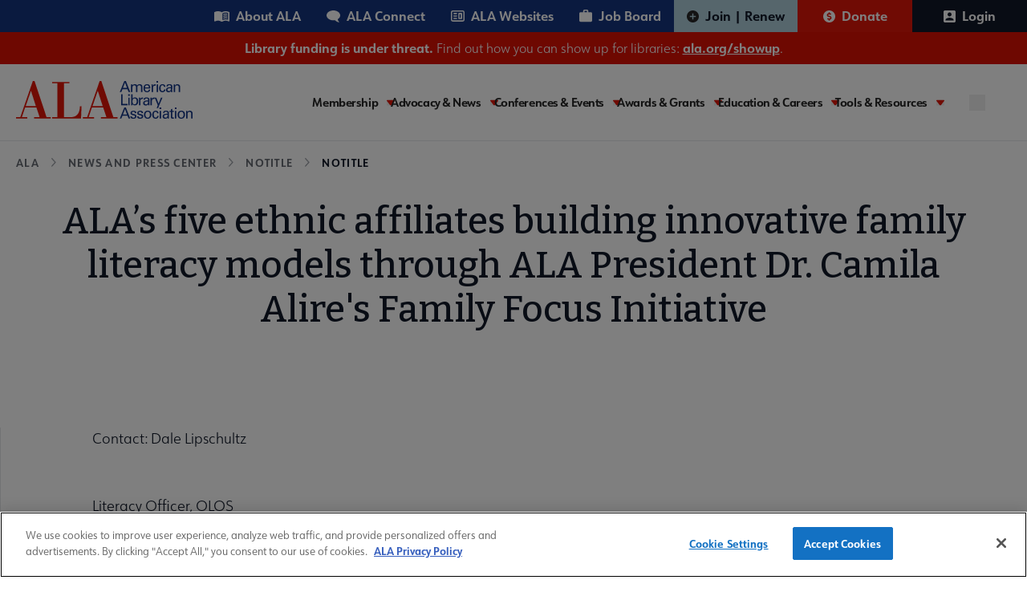

--- FILE ---
content_type: image/svg+xml
request_url: https://www.ala.org/themes/custom/ala/assets/images/svg/fb.svg
body_size: -259
content:
<svg role="img" width="19" height="19" viewBox="0 0 19 19" fill="none" xmlns="http://www.w3.org/2000/svg">
<path d="M19 9.5C19 4.25329 14.7467 0 9.5 0C4.25329 0 0 4.25329 0 9.5C0 14.2417 3.47399 18.1719 8.01562 18.8846V12.2461H5.60352V9.5H8.01562V7.40703C8.01562 5.02609 9.43395 3.71094 11.6039 3.71094C12.643 3.71094 13.7305 3.89648 13.7305 3.89648V6.23438H12.5326C11.3525 6.23438 10.9844 6.96673 10.9844 7.71875V9.5H13.6191L13.1979 12.2461H10.9844V18.8846C15.526 18.1719 19 14.2417 19 9.5Z" fill="#101828"/>
</svg>


--- FILE ---
content_type: text/javascript
request_url: https://polo.feathr.co/v1/analytics/match/script.js?a_id=604267263e520ca59416d0a9&pk=feathr
body_size: -280
content:
(function (w) {
    
        
    if (typeof w.feathr === 'function') {
        w.feathr('integrate', 'ttd', '697ebc69e36ba40002294c3a');
    }
        
        
    if (typeof w.feathr === 'function') {
        w.feathr('match', '697ebc69e36ba40002294c3a');
    }
        
    
}(window));

--- FILE ---
content_type: image/svg+xml
request_url: https://www.ala.org/themes/custom/ala/assets/images/svg/plus-circle.svg
body_size: -103
content:
<svg role="img" width="15" height="15" viewBox="0 0 15 15" fill="none" xmlns="http://www.w3.org/2000/svg">
<path d="M6.75 11.25H8.25V8.25H11.25V6.75H8.25V3.75H6.75V6.75H3.75V8.25H6.75V11.25ZM7.5 15C6.4625 15 5.4875 14.803 4.575 14.409C3.6625 14.015 2.86875 13.4807 2.19375 12.8062C1.51875 12.1312 0.9845 11.3375 0.591 10.425C0.1975 9.5125 0.0005 8.5375 0 7.5C0 6.4625 0.197 5.4875 0.591 4.575C0.985 3.6625 1.51925 2.86875 2.19375 2.19375C2.86875 1.51875 3.6625 0.9845 4.575 0.591C5.4875 0.1975 6.4625 0.0005 7.5 0C8.5375 0 9.5125 0.197 10.425 0.591C11.3375 0.985 12.1312 1.51925 12.8062 2.19375C13.4812 2.86875 14.0157 3.6625 14.4097 4.575C14.8037 5.4875 15.0005 6.4625 15 7.5C15 8.5375 14.803 9.5125 14.409 10.425C14.015 11.3375 13.4807 12.1312 12.8062 12.8062C12.1312 13.4812 11.3375 14.0157 10.425 14.4097C9.5125 14.8037 8.5375 15.0005 7.5 15Z" fill="#262626"/>
</svg>
